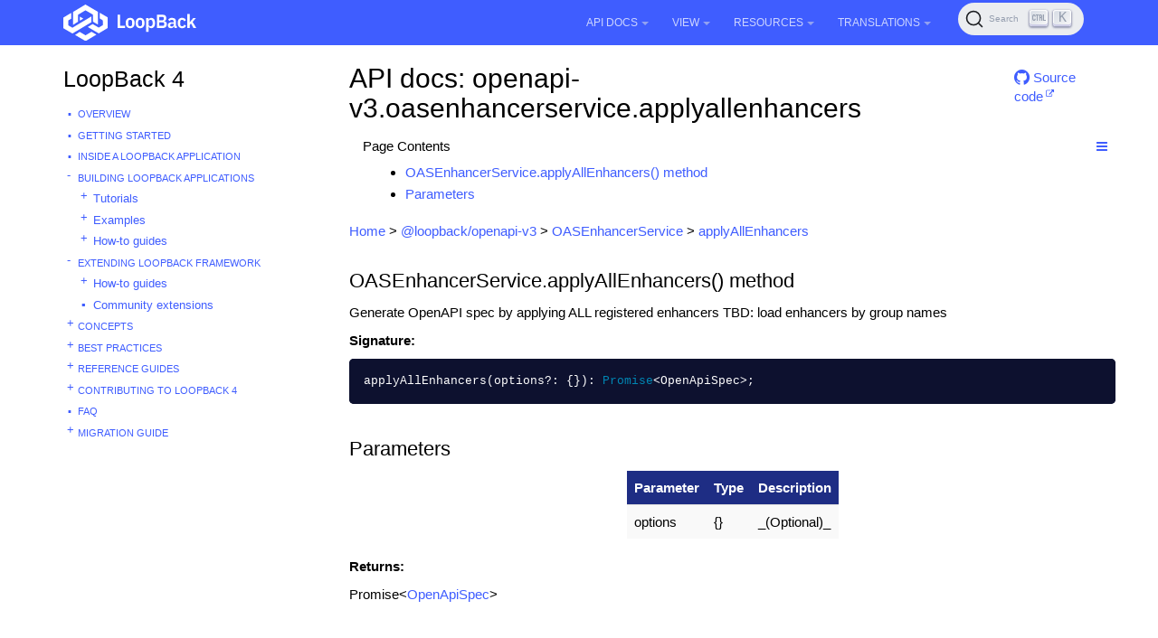

--- FILE ---
content_type: text/html; charset=utf-8
request_url: https://loopback.io/doc/en/lb4/apidocs.openapi-v3.oasenhancerservice.applyallenhancers.html
body_size: 9102
content:
<!DOCTYPE html>
<head>
    

  <meta charset="utf-8">
  <meta http-equiv="X-UA-Compatible" content="IE=edge">
  <meta name="viewport" content="width=device-width, initial-scale=1">
  <meta name="description" content="">
  <meta name="keywords" content=" LoopBack 4.0, LoopBack 4, Node.js, TypeScript, OpenAPI">
  <title>API docs: openapi-v3.oasenhancerservice.applyallenhancers | LoopBack Documentation</title>
  <link rel="stylesheet" href="https://loopback.io/css/syntax.css">

    <link rel="stylesheet" type="text/css" href="https://maxcdn.bootstrapcdn.com/font-awesome/4.5.0/css/font-awesome.min.css">
    <link rel="stylesheet" href="https://loopback.io/css/modern-business.css">
    <link rel="stylesheet" href="https://loopback.io/css/lavish-bootstrap.css">
    <link rel="stylesheet" href="https://loopback.io/css/customstyles.css">
    <link rel="stylesheet" href="https://loopback.io/css/theme-v4.css">

    <!-- Global site tag (gtag.js) - Google Analytics -->
<script async src="https://www.googletagmanager.com/gtag/js?id=UA-150726441-2"></script>
<script>
  window.dataLayer = window.dataLayer || [];
  function gtag(){dataLayer.push(arguments);}
  gtag('js', new Date());

  gtag('config', 'UA-150726441-2');
</script>


    <!-- github star button -->
    <script async defer src="https://buttons.github.io/buttons.js"></script>

    <script src="https://cdnjs.cloudflare.com/ajax/libs/jquery/3.7.1/jquery.min.js"></script>
    <script src="https://cdnjs.cloudflare.com/ajax/libs/jquery-cookie/1.4.1/jquery.cookie.min.js"></script>


    <script src="https://maxcdn.bootstrapcdn.com/bootstrap/3.3.4/js/bootstrap.min.js"></script>
    <script src="https://cdnjs.cloudflare.com/ajax/libs/anchor-js/5.0.0/anchor.min.js"></script>
    <script src="https://loopback.io/js/toc.js"></script>
    <script src="https://loopback.io/js/customscripts.js"></script>

    <link rel="shortcut icon" href="https://loopback.io/images/favicon.ico">

<!-- HTML5 Shim and Respond.js IE8 support of HTML5 elements and media queries -->
<!-- WARNING: Respond.js doesn't work if you view the page via file:// -->
<!--[if lt IE 9]>
<script src="https://oss.maxcdn.com/libs/html5shiv/3.7.0/html5shiv.js"></script>
<script src="https://oss.maxcdn.com/libs/respond.js/1.4.2/respond.min.js"></script>
<![endif]-->


    <script>
        $(function () {
            $('[data-toggle="tooltip"]').tooltip()
        })
    </script>
    
    <link rel="stylesheet" href="https://cdn.jsdelivr.net/npm/@docsearch/css@3"/>

    
    <script src="https://cdn.jsdelivr.net/npm/@docsearch/js@3"></script>
</head>
<body>

<!-- Navigation -->
<nav class="navbar navbar-inverse navbar-fixed-top">
    <div class="container topnavlinks">
        <div class="navbar-header">
            <button type="button" class="navbar-toggle" data-toggle="collapse" data-target="#bs-example-navbar-collapse-1">
                <span class="sr-only">Toggle navigation</span>
                <span class="icon-bar"></span>
                <span class="icon-bar"></span>
                <span class="icon-bar"></span>
            </button>
            <a class="fa fa-lg navbar-brand no_icon" href="https://loopback.io/doc/index.html">
              <img class="no_icon" style="width:147px;" src="https://loopback.io/images/branding/logo/white/loopback.svg">&nbsp;<span class="projectTitle"></span></a>
        </div>
        <div class="collapse navbar-collapse" id="bs-example-navbar-collapse-1">
            <ul class="nav navbar-nav navbar-right">
                <!-- entries without drop-downs appear here -->
                
                <!-- entries with drop-downs appear here -->
                <!-- conditional logic to control which topnav appears for the audience defined in the configuration file.-->
                
                
                <li class="dropdown">
                    <a href="#" class="dropdown-toggle" data-toggle="dropdown">API Docs<b class="caret"></b></a>
                    <ul class="dropdown-menu">
                        
                        <!-- page.url is /doc/en/lb4/apidocs.openapi-v3.oasenhancerservice.applyallenhancers.html .... folderitem.url is  -->
                          
                            <li><a href="https://loopback.io/doc/en/lb4/apidocs.index.html" target="_blank">LoopBack 4</a></li>
                          
                        
                        <!-- page.url is /doc/en/lb4/apidocs.openapi-v3.oasenhancerservice.applyallenhancers.html .... folderitem.url is  -->
                          
                            <li><a href="http://apidocs.loopback.io" target="_blank">LoopBack 3.x</a></li>
                          
                        
                    </ul>
                </li>
                
                <li class="dropdown">
                    <a href="#" class="dropdown-toggle" data-toggle="dropdown">View<b class="caret"></b></a>
                    <ul class="dropdown-menu">
                        
                        <!-- page.url is /doc/en/lb4/apidocs.openapi-v3.oasenhancerservice.applyallenhancers.html .... folderitem.url is / -->
                          
                            <li><a href="/">LoopBack Overview</a></li>
                          
                        
                        <!-- page.url is /doc/en/lb4/apidocs.openapi-v3.oasenhancerservice.applyallenhancers.html .... folderitem.url is /doc/en/lb4/ -->
                          
                            <li class="dropdownActive"><a href="/doc/en/lb4/">LoopBack 4</a></li>
                          
                        
                        <!-- page.url is /doc/en/lb4/apidocs.openapi-v3.oasenhancerservice.applyallenhancers.html .... folderitem.url is /doc/en/lb3/ -->
                          
                            <li><a href="/doc/en/lb3/">LoopBack 3.x</a></li>
                          
                        
                        <!-- page.url is /doc/en/lb4/apidocs.openapi-v3.oasenhancerservice.applyallenhancers.html .... folderitem.url is /doc/en/lb2/ -->
                          
                            <li><a href="/doc/en/lb2/">LoopBack 2.x</a></li>
                          
                        
                        <!-- page.url is /doc/en/lb4/apidocs.openapi-v3.oasenhancerservice.applyallenhancers.html .... folderitem.url is /doc/en/community/ -->
                          
                            <li><a href="/doc/en/community/">Community projects</a></li>
                          
                        
                        <!-- page.url is /doc/en/lb4/apidocs.openapi-v3.oasenhancerservice.applyallenhancers.html .... folderitem.url is /doc/en/contrib/ -->
                          
                            <li><a href="/doc/en/contrib/">Contributing to LoopBack</a></li>
                          
                        
                        <!-- page.url is /doc/en/lb4/apidocs.openapi-v3.oasenhancerservice.applyallenhancers.html .... folderitem.url is /doc/en/sec/ -->
                          
                            <li><a href="/doc/en/sec/">Security advisories</a></li>
                          
                        
                    </ul>
                </li>
                
                <li class="dropdown">
                    <a href="#" class="dropdown-toggle" data-toggle="dropdown">Resources<b class="caret"></b></a>
                    <ul class="dropdown-menu">
                        
                        <!-- page.url is /doc/en/lb4/apidocs.openapi-v3.oasenhancerservice.applyallenhancers.html .... folderitem.url is  -->
                          
                            <li><a href="https://github.com/strongloop/loopback.io" target="_blank">Docs Github Repo</a></li>
                          
                        
                        <!-- page.url is /doc/en/lb4/apidocs.openapi-v3.oasenhancerservice.applyallenhancers.html .... folderitem.url is  -->
                          
                            <li><a href="https://groups.google.com/forum/#!forum/loopbackjs-announcements" target="_blank">Announcements Mailing List</a></li>
                          
                        
                        <!-- page.url is /doc/en/lb4/apidocs.openapi-v3.oasenhancerservice.applyallenhancers.html .... folderitem.url is  -->
                          
                            <li><a href="https://groups.google.com/forum/#!forum/loopbackjs" target="_blank">Developer Forum</a></li>
                          
                        
                        <!-- page.url is /doc/en/lb4/apidocs.openapi-v3.oasenhancerservice.applyallenhancers.html .... folderitem.url is  -->
                          
                            <li><a href="https://join.slack.com/t/loopbackio/shared_invite/zt-2s5ttd53m-yaYSDEpU5LSv9APk0KKVng" target="_blank">LoopBack on Slack</a></li>
                          
                        
                        <!-- page.url is /doc/en/lb4/apidocs.openapi-v3.oasenhancerservice.applyallenhancers.html .... folderitem.url is  -->
                          
                            <li><a href="https://stackoverflow.com/questions/tagged/strongloop+or+loopback4+or+loopbackjs" target="_blank">LoopBack on Stack Overflow</a></li>
                          
                        
                        <!-- page.url is /doc/en/lb4/apidocs.openapi-v3.oasenhancerservice.applyallenhancers.html .... folderitem.url is  -->
                          
                            <li><a href="https://strongloop.com/strongblog/tag_LoopBack.html" target="_blank">StrongLoop Blog - LoopBack</a></li>
                          
                        
                    </ul>
                </li>
                
                <li class="dropdown">
                    <a href="#" class="dropdown-toggle" data-toggle="dropdown">Translations<b class="caret"></b></a>
                    <ul class="dropdown-menu">
                        
                        <!-- page.url is /doc/en/lb4/apidocs.openapi-v3.oasenhancerservice.applyallenhancers.html .... folderitem.url is /doc/es/lb2/ -->
                          
                            <li><a href="/doc/es/lb2/">Español (v2)</a></li>
                          
                        
                        <!-- page.url is /doc/en/lb4/apidocs.openapi-v3.oasenhancerservice.applyallenhancers.html .... folderitem.url is /doc/es/lb4/ -->
                          
                            <li><a href="/doc/es/lb4/">Español (v4)</a></li>
                          
                        
                        <!-- page.url is /doc/en/lb4/apidocs.openapi-v3.oasenhancerservice.applyallenhancers.html .... folderitem.url is /doc/fr/lb2/ -->
                          
                            <li><a href="/doc/fr/lb2/">Français (v2)</a></li>
                          
                        
                        <!-- page.url is /doc/en/lb4/apidocs.openapi-v3.oasenhancerservice.applyallenhancers.html .... folderitem.url is /doc/fr/lb4/ -->
                          
                            <li><a href="/doc/fr/lb4/">Français (v4)</a></li>
                          
                        
                        <!-- page.url is /doc/en/lb4/apidocs.openapi-v3.oasenhancerservice.applyallenhancers.html .... folderitem.url is /doc/ko/lb2/ -->
                          
                            <li><a href="/doc/ko/lb2/">한국어 (v2)</a></li>
                          
                        
                        <!-- page.url is /doc/en/lb4/apidocs.openapi-v3.oasenhancerservice.applyallenhancers.html .... folderitem.url is /doc/ko/lb3/ -->
                          
                            <li><a href="/doc/ko/lb3/">한국어 (v3)</a></li>
                          
                        
                        <!-- page.url is /doc/en/lb4/apidocs.openapi-v3.oasenhancerservice.applyallenhancers.html .... folderitem.url is /doc/pt-br/lb2/ -->
                          
                            <li><a href="/doc/pt-br/lb2/">Português (v2)</a></li>
                          
                        
                        <!-- page.url is /doc/en/lb4/apidocs.openapi-v3.oasenhancerservice.applyallenhancers.html .... folderitem.url is /doc/pt-br/lb4/ -->
                          
                            <li><a href="/doc/pt-br/lb4/">Português (v4)</a></li>
                          
                        
                        <!-- page.url is /doc/en/lb4/apidocs.openapi-v3.oasenhancerservice.applyallenhancers.html .... folderitem.url is /doc/ja/lb2/ -->
                          
                            <li><a href="/doc/ja/lb2/">日本語 (v2)</a></li>
                          
                        
                        <!-- page.url is /doc/en/lb4/apidocs.openapi-v3.oasenhancerservice.applyallenhancers.html .... folderitem.url is /doc/ja/lb3/ -->
                          
                            <li><a href="/doc/ja/lb3/">日本語 (v3)</a></li>
                          
                        
                        <!-- page.url is /doc/en/lb4/apidocs.openapi-v3.oasenhancerservice.applyallenhancers.html .... folderitem.url is /doc/ja/lb4/ -->
                          
                            <li><a href="/doc/ja/lb4/">日本語 (v4)</a></li>
                          
                        
                        <!-- page.url is /doc/en/lb4/apidocs.openapi-v3.oasenhancerservice.applyallenhancers.html .... folderitem.url is /doc/ru/lb2/ -->
                          
                            <li><a href="/doc/ru/lb2/">Pусский (v2)</a></li>
                          
                        
                        <!-- page.url is /doc/en/lb4/apidocs.openapi-v3.oasenhancerservice.applyallenhancers.html .... folderitem.url is /doc/zh/lb2/ -->
                          
                            <li><a href="/doc/zh/lb2/">中文 (v2)</a></li>
                          
                        
                        <!-- page.url is /doc/en/lb4/apidocs.openapi-v3.oasenhancerservice.applyallenhancers.html .... folderitem.url is /doc/zh/lb4/ -->
                          
                            <li><a href="/doc/zh/lb4/">中文 (v4)</a></li>
                          
                        
                    </ul>
                </li>
                
                
                
                
                <li>
                  <span id="algolia-docsearch"></span>
                </li>
            </ul>
        </div>
      </div>
</nav>

<!-- Page Content -->
<div class="container">
    <!-- Content Row -->
    <div class="row">
        <!-- Sidebar Column -->
        <nav class="col-md-3 sidebar-col">
          











<!-- NOTE: sidebar = site.data.sidebars.mydoc_sidebar.entries -->
<div class="sidebarTitle"><a href="index.html">LoopBack 4</a></div>
<ul id="mysidebar" class="nav-list">
  

  
  
  <li class=" leaf-node  ">
    
    
      <a class="page-link" href="index.html">Overview</a>
    
      
  </li>
  


  
  
  <li class=" leaf-node  ">
    
    
      <a class="page-link" href="Getting-started.html">Getting started</a>
    
      
  </li>
  


  
  
  <li class=" leaf-node  ">
    
    
      <a class="page-link" href="Inside-LoopBack-Application.html">Inside a LoopBack Application</a>
    
      
  </li>
  


  
  
  <li class="  tree-parent-expand   ">
     <a class="show-hide" href="#"></span> 
    
      <a class="section-name" href="#">Building LoopBack Applications</a>
    
      
      <ul class="nav-list">
          

  
  
  <li class="  tree-parent   ">
     <a class="show-hide" href="#"></span> 
    
      <a class="page-link" href="Tutorials.html">Tutorials</a>
    
      
      <ul class="nav-list">
          

  
  
  <li class="  tree-parent   ">
     <a class="show-hide" href="#"></span> 
    
      <a class="page-link" href="todo-tutorial.html">Todo Tutorial</a>
    
      
      <ul class="nav-list">
          

  
  
  <li class=" leaf-node  ">
    
    
      <a class="page-link" href="todo-tutorial-scaffolding.html">Create your app scaffolding</a>
    
      
  </li>
  


  
  
  <li class=" leaf-node  ">
    
    
      <a class="page-link" href="todo-tutorial-model.html">Add the Todo model</a>
    
      
  </li>
  


  
  
  <li class=" leaf-node  ">
    
    
      <a class="page-link" href="todo-tutorial-datasource.html">Add a Datasource</a>
    
      
  </li>
  


  
  
  <li class=" leaf-node  ">
    
    
      <a class="page-link" href="todo-tutorial-repository.html">Add a Repository</a>
    
      
  </li>
  


  
  
  <li class=" leaf-node  ">
    
    
      <a class="page-link" href="todo-tutorial-controller.html">Add a Controller</a>
    
      
  </li>
  


  
  
  <li class=" leaf-node  ">
    
    
      <a class="page-link" href="todo-tutorial-putting-it-together.html">Putting it all together</a>
    
      
  </li>
  


  
  
  <li class=" leaf-node  ">
    
    
      <a class="page-link" href="todo-tutorial-geocoding-service.html">Bonus: Integrate with a geo-coding service</a>
    
      
  </li>
  



      </ul>
      
  </li>
  


  
  
  <li class="  tree-parent   ">
     <a class="show-hide" href="#"></span> 
    
      <a class="page-link" href="todo-list-tutorial.html">TodoList Tutorial</a>
    
      
      <ul class="nav-list">
          

  
  
  <li class=" leaf-node  ">
    
    
      <a class="page-link" href="todo-list-tutorial-model.html">Add TodoList Model</a>
    
      
  </li>
  


  
  
  <li class=" leaf-node  ">
    
    
      <a class="page-link" href="todo-list-tutorial-repository.html">Add TodoList Repository</a>
    
      
  </li>
  


  
  
  <li class="  tree-parent   ">
     <a class="show-hide" href="#"></span> 
    
      <a class="page-link" href="todo-list-tutorial-relations.html">Add Model Relations</a>
    
      
      <ul class="nav-list">
          

  
  
  <li class=" leaf-node  ">
    
    
      <a class="page-link" href="todo-list-tutorial-has-one-relation.html">Add a HasOne Relation</a>
    
      
  </li>
  



      </ul>
      
  </li>
  


  
  
  <li class=" leaf-node  ">
    
    
      <a class="page-link" href="todo-list-tutorial-controller.html">Add TodoList Controller</a>
    
      
  </li>
  


  
  
  <li class=" leaf-node  ">
    
    
      <a class="page-link" href="todo-list-tutorial-sqldb.html">Running on relational databases</a>
    
      
  </li>
  



      </ul>
      
  </li>
  


  
  
  <li class=" leaf-node  ">
    
    
      <a class="page-link" href="Connecting-to-back-end.html">Connecting to Back-end Service Tutorials</a>
    
      
  </li>
  


  
  
  <li class="  tree-parent   ">
     <a class="show-hide" href="#"></span> 
    
      <a class="page-link" href="soap-calculator-tutorial.html">SOAP Web Service Tutorial</a>
    
      
      <ul class="nav-list">
          

  
  
  <li class=" leaf-node  ">
    
    
      <a class="page-link" href="soap-calculator-tutorial-web-service-overview.html">SOAP Web Service Overview</a>
    
      
  </li>
  


  
  
  <li class=" leaf-node  ">
    
    
      <a class="page-link" href="soap-calculator-tutorial-scaffolding.html">App scaffolding</a>
    
      
  </li>
  


  
  
  <li class=" leaf-node  ">
    
    
      <a class="page-link" href="soap-calculator-tutorial-add-datasource.html">Add a Datasource</a>
    
      
  </li>
  


  
  
  <li class=" leaf-node  ">
    
    
      <a class="page-link" href="soap-calculator-tutorial-add-service.html">Add a Service</a>
    
      
  </li>
  


  
  
  <li class=" leaf-node  ">
    
    
      <a class="page-link" href="soap-calculator-tutorial-add-controller.html">Add a Controller</a>
    
      
  </li>
  


  
  
  <li class=" leaf-node  ">
    
    
      <a class="page-link" href="soap-calculator-tutorial-run-and-test.html">Run and Test it</a>
    
      
  </li>
  



      </ul>
      
  </li>
  


  
  
  <li class=" leaf-node  ">
    
    
      <a class="page-link" href="express-with-lb4-rest-tutorial.html">Creating an Express Application with LoopBack REST API</a>
    
      
  </li>
  


  
  
  <li class=" leaf-node  ">
    
    
      <a class="page-link" href="Authentication-tutorial.html">How to secure your LoopBack 4 application with JWT authentication</a>
    
      
  </li>
  


  
  
  <li class="  tree-parent   ">
     <a class="show-hide" href="#"></span> 
    
      <a class="page-link" href="core-tutorial.html">Build large scale Node.js projects with LoopBack 4</a>
    
      
      <ul class="nav-list">
          

  
  
  <li class=" leaf-node  ">
    
    
      <a class="page-link" href="core-tutorial-part1.html">Introduction of the application scenario</a>
    
      
  </li>
  


  
  
  <li class=" leaf-node  ">
    
    
      <a class="page-link" href="core-tutorial-part2.html">Architectural challenges</a>
    
      
  </li>
  


  
  
  <li class=" leaf-node  ">
    
    
      <a class="page-link" href="core-tutorial-part3.html">Context in action</a>
    
      
  </li>
  


  
  
  <li class=" leaf-node  ">
    
    
      <a class="page-link" href="core-tutorial-part4.html">Dependency injection</a>
    
      
  </li>
  


  
  
  <li class=" leaf-node  ">
    
    
      <a class="page-link" href="core-tutorial-part5.html">Extension point and extensions</a>
    
      
  </li>
  


  
  
  <li class=" leaf-node  ">
    
    
      <a class="page-link" href="core-tutorial-part6.html">Interception</a>
    
      
  </li>
  


  
  
  <li class=" leaf-node  ">
    
    
      <a class="page-link" href="core-tutorial-part7.html">Observation of life cycle events</a>
    
      
  </li>
  


  
  
  <li class=" leaf-node  ">
    
    
      <a class="page-link" href="core-tutorial-part8.html">Configuration</a>
    
      
  </li>
  


  
  
  <li class=" leaf-node  ">
    
    
      <a class="page-link" href="core-tutorial-part9.html">Discover and load artifacts by convention</a>
    
      
  </li>
  


  
  
  <li class=" leaf-node  ">
    
    
      <a class="page-link" href="core-tutorial-part10.html">Advanced Recipes</a>
    
      
  </li>
  


  
  
  <li class=" leaf-node  ">
    
    
      <a class="page-link" href="core-tutorial-part11.html">Summary</a>
    
      
  </li>
  



      </ul>
      
  </li>
  



      </ul>
      
  </li>
  


  
  
  <li class="  tree-parent   ">
     <a class="show-hide" href="#"></span> 
    
      <a class="page-link" href="Examples.html">Examples</a>
    
      
      <ul class="nav-list">
          

  
  
  <li class=" leaf-node  ">
    
    
      <a class="page-link" href="Community-examples.html">Community examples</a>
    
      
  </li>
  



      </ul>
      
  </li>
  


  
  
  <li class="  tree-parent   ">
     <a class="show-hide" href="#"></span> 
    
      <a class="section-name" href="#">How-to guides</a>
    
      
      <ul class="nav-list">
          

  
  
  <li class="  tree-parent   ">
     <a class="show-hide" href="#"></span> 
    
      <a class="section-name" href="#">Building REST APIs</a>
    
      
      <ul class="nav-list">
          

  
  
  <li class=" leaf-node  ">
    
    
      <a class="page-link" href="Creating-crud-rest-apis.html">Creating CRUD REST APIs from a model</a>
    
      
  </li>
  


  
  
  <li class=" leaf-node  ">
    
    
      <a class="page-link" href="Customizing-how-openapi-spec-is-served.html">Customizing how OpenAPI spec is served</a>
    
      
  </li>
  


  
  
  <li class=" leaf-node  ">
    
    
      <a class="page-link" href="Customizing-routes.html">Customizing routes</a>
    
      
  </li>
  


  
  
  <li class=" leaf-node  ">
    
    
      <a class="page-link" href="Dynamic-models-repositories-controllers.html">Dynamically adding models, repositories, and controllers</a>
    
      
  </li>
  


  
  
  <li class=" leaf-node  ">
    
    
      <a class="page-link" href="Self-hosted-rest-api-explorer.html">Self-hosted REST API Explorer</a>
    
      
  </li>
  


  
  
  <li class=" leaf-node  ">
    
    
      <a class="page-link" href="Serving-static-files.html">Serving Static Files</a>
    
      
  </li>
  


  
  
  <li class=" leaf-node  ">
    
    
      <a class="page-link" href="Accessing-http-request-response.html">Accessing HTTP Request and Response Objects</a>
    
      
  </li>
  


  
  
  <li class=" leaf-node  ">
    
    
      <a class="page-link" href="File-upload-download.html">Uploading and Downloading Files</a>
    
      
  </li>
  


  
  
  <li class=" leaf-node  ">
    
    
      <a class="page-link" href="Express-middleware.html">Using Express Middleware</a>
    
      
  </li>
  


  
  
  <li class=" leaf-node  ">
    
    
      <a class="page-link" href="Using-strong-error-handler.html">Using strong-error-handler</a>
    
      
  </li>
  


  
  
  <li class=" leaf-node  ">
    
    
      <a class="page-link" href="Boot-and-Mount-a-LoopBack-3-application.html">Boot and Mount a LoopBack 3 Application</a>
    
      
  </li>
  


  
  
  <li class=" leaf-node  ">
    
    
      <a class="page-link" href="Integrating-with-api-connect.html">Integrating with API Connect</a>
    
      
  </li>
  


  
  
  <li class=" leaf-node  ">
    
    
      <a class="page-link" href="Accepting-messagepack-over-http.html">Accepting MessagePack over HTTP</a>
    
      
  </li>
  



      </ul>
      
  </li>
  


  
  
  <li class="  tree-parent   ">
     <a class="show-hide" href="#"></span> 
    
      <a class="section-name" href="#">Creating Other Forms of APIs</a>
    
      
      <ul class="nav-list">
          

  
  
  <li class=" leaf-node  ">
    
    
      <a class="page-link" href="GraphQL.html">Creating GraphQL APIs</a>
    
      
  </li>
  


  
  
  <li class=" leaf-node  ">
    
    
      <a class="page-link" href="Using-openapi-to-graphql.html">Using OpenAPI-to-GraphQL</a>
    
      
  </li>
  



      </ul>
      
  </li>
  


  
  
  <li class="  tree-parent   ">
     <a class="show-hide" href="#"></span> 
    
      <a class="page-link" href="Creating-artifacts-runtime.html">Creating Artifacts at Runtime</a>
    
      
      <ul class="nav-list">
          

  
  
  <li class=" leaf-node  ">
    
    
      <a class="page-link" href="Creating-model-runtime.html">Creating Model at Runtime</a>
    
      
  </li>
  


  
  
  <li class=" leaf-node  ">
    
    
      <a class="page-link" href="Creating-datasource-runtime.html">Creating DataSource at Runtime</a>
    
      
  </li>
  


  
  
  <li class=" leaf-node  ">
    
    
      <a class="page-link" href="Creating-repository-runtime.html">Creating Repositories at Runtime</a>
    
      
  </li>
  



      </ul>
      
  </li>
  


  
  
  <li class="  tree-parent   ">
     <a class="show-hide" href="#"></span> 
    
      <a class="section-name" href="#">Building frontend applications</a>
    
      
      <ul class="nav-list">
          

  
  
  <li class=" leaf-node  ">
    
    
      <a class="page-link" href="Building-frontend-angular-application.html">Building an Angular Application from OpenAPI Specification</a>
    
      
  </li>
  



      </ul>
      
  </li>
  


  
  
  <li class=" leaf-node  ">
    
    
      <a class="page-link" href="Customizing-server-configuration.html">Customizing Server configuration</a>
    
      
  </li>
  


  
  
  <li class=" leaf-node  ">
    
    
      <a class="page-link" href="Migrate-from-legacy-sequence.html">Migrate from Legacy Sequence</a>
    
      
  </li>
  


  
  
  <li class=" leaf-node  ">
    
    
      <a class="page-link" href="Running-cron-jobs.html">Running cron jobs</a>
    
      
  </li>
  


  
  
  <li class="  tree-parent   ">
     <a class="show-hide" href="#"></span> 
    
      <a class="section-name" href="#">Accessing Databases</a>
    
      
      <ul class="nav-list">
          

  
  
  <li class=" leaf-node  ">
    
    
      <a class="page-link" href="Configuring-datasource.html">Configuring DataSource</a>
    
      
  </li>
  


  
  
  <li class="  tree-parent   ">
     <a class="show-hide" href="#"></span> 
    
      <a class="page-link" href="Working-with-data.html">Working with data</a>
    
      
      <ul class="nav-list">
          

  
  
  <li class="  tree-parent   ">
     <a class="show-hide" href="#"></span> 
    
      <a class="page-link" href="Querying-data.html">Querying data</a>
    
      
      <ul class="nav-list">
          

  
  
  <li class=" leaf-node  ">
    
    
      <a class="page-link" href="Fields-filter.html">Fields filter</a>
    
      
  </li>
  


  
  
  <li class=" leaf-node  ">
    
    
      <a class="page-link" href="Include-filter.html">Include filter</a>
    
      
  </li>
  


  
  
  <li class=" leaf-node  ">
    
    
      <a class="page-link" href="Limit-filter.html">Limit filter</a>
    
      
  </li>
  


  
  
  <li class=" leaf-node  ">
    
    
      <a class="page-link" href="Order-filter.html">Order filter</a>
    
      
  </li>
  


  
  
  <li class=" leaf-node  ">
    
    
      <a class="page-link" href="Skip-filter.html">Skip filter</a>
    
      
  </li>
  


  
  
  <li class=" leaf-node  ">
    
    
      <a class="page-link" href="Where-filter.html">Where filter</a>
    
      
  </li>
  



      </ul>
      
  </li>
  



      </ul>
      
  </li>
  


  
  
  <li class=" leaf-node  ">
    
    
      <a class="page-link" href="Using-database-transactions.html">Using Database Transactions</a>
    
      
  </li>
  


  
  
  <li class=" leaf-node  ">
    
    
      <a class="page-link" href="Database-migrations.html">Database Migrations</a>
    
      
  </li>
  


  
  
  <li class=" leaf-node  ">
    
    
      <a class="page-link" href="Executing-database-commands.html">Executing database commands</a>
    
      
  </li>
  


  
  
  <li class="  tree-parent   ">
     <a class="show-hide" href="#"></span> 
    
      <a class="section-name" href="#">Using Sequelize</a>
    
      
      <ul class="nav-list">
          

  
  
  <li class=" leaf-node  ">
    
    
      <a class="page-link" href="Using-sequelize-with-loopback.html">How to use Sequelize with LoopBack</a>
    
      
  </li>
  



      </ul>
      
  </li>
  


  
  
  <li class="  tree-parent   ">
     <a class="show-hide" href="#"></span> 
    
      <a class="section-name" href="#">Using TypeORM</a>
    
      
      <ul class="nav-list">
          

  
  
  <li class=" leaf-node  ">
    
    
      <a class="page-link" href="Using-typeorm-with-loopback.html">How to use TypeORM with LoopBack</a>
    
      
  </li>
  



      </ul>
      
  </li>
  



      </ul>
      
  </li>
  


  
  
  <li class="  tree-parent   ">
     <a class="show-hide" href="#"></span> 
    
      <a class="page-link" href="Accessing-services.html">Accessing Services</a>
    
      
      <ul class="nav-list">
          

  
  
  <li class=" leaf-node  ">
    
    
      <a class="page-link" href="Calling-soap-web-services.html">Calling SOAP Web services</a>
    
      
  </li>
  


  
  
  <li class=" leaf-node  ">
    
    
      <a class="page-link" href="Calling-rest-apis.html">Calling REST APIs</a>
    
      
  </li>
  



      </ul>
      
  </li>
  


  
  
  <li class=" leaf-node  ">
    
    
      <a class="page-link" href="Parsing-requests-guide.html">Parsing requests</a>
    
      
  </li>
  


  
  
  <li class="  tree-parent   ">
     <a class="show-hide" href="#"></span> 
    
      <a class="page-link" href="Validation.html">Validating Data</a>
    
      
      <ul class="nav-list">
          

  
  
  <li class=" leaf-node  ">
    
    
      <a class="page-link" href="Validation-REST-layer.html">Validation in REST Layer</a>
    
      
  </li>
  


  
  
  <li class=" leaf-node  ">
    
    
      <a class="page-link" href="Validation-controller-repo-service-layer.html">Validation in the Controller, Repository and Service Layer</a>
    
      
  </li>
  


  
  
  <li class=" leaf-node  ">
    
    
      <a class="page-link" href="Validation-ORM-layer.html">Validation in ORM Layer</a>
    
      
  </li>
  



      </ul>
      
  </li>
  


  
  
  <li class="  tree-parent   ">
     <a class="show-hide" href="#"></span> 
    
      <a class="page-link" href="Configuring-applications.html">Configuring Applications</a>
    
      
      <ul class="nav-list">
          

  
  
  <li class=" leaf-node  ">
    
    
      <a class="page-link" href="Application-setup-tips.html">Tips for Application Setup</a>
    
      
  </li>
  



      </ul>
      
  </li>
  


  
  
  <li class="  tree-parent   ">
     <a class="show-hide" href="#"></span> 
    
      <a class="section-name" href="#">Securing Applications</a>
    
      
      <ul class="nav-list">
          

  
  
  <li class="  tree-parent   ">
     <a class="show-hide" href="#"></span> 
    
      <a class="page-link" href="Authentication-overview.html">Authentication</a>
    
      
      <ul class="nav-list">
          

  
  
  <li class=" leaf-node  ">
    
    
      <a class="page-link" href="Authentication-tutorial.html">Apply JWT Authentication in Todo Example</a>
    
      
  </li>
  


  
  
  <li class="  tree-parent   ">
     <a class="show-hide" href="#"></span> 
    
      <a class="page-link" href="Loopback-component-authentication.html">Authentication Component</a>
    
      
      <ul class="nav-list">
          

  
  
  <li class=" leaf-node  ">
    
    
      <a class="page-link" href="Authentication-component-decorator.html">Authentication Decorator</a>
    
      
  </li>
  


  
  
  <li class=" leaf-node  ">
    
    
      <a class="page-link" href="Authentication-component-action.html">Authentication Action</a>
    
      
  </li>
  


  
  
  <li class=" leaf-node  ">
    
    
      <a class="page-link" href="Authentication-component-strategy.html">Authentication Strategy</a>
    
      
  </li>
  


  
  
  <li class=" leaf-node  ">
    
    
      <a class="page-link" href="Authentication-component-options.html">Managing Custom Authentication Strategy Options</a>
    
      
  </li>
  



      </ul>
      
  </li>
  


  
  
  <li class=" leaf-node  ">
    
    
      <a class="page-link" href="JWT-authentication-extension.html">JWT Authentication Extension</a>
    
      
  </li>
  


  
  
  <li class=" leaf-node  ">
    
    
      <a class="page-link" href="Implement-your-own-strategy.html">Implement your own authentication strategy</a>
    
      
  </li>
  


  
  
  <li class=" leaf-node  ">
    
    
      <a class="page-link" href="Authentication-passport.html">Passport Adapter for Authentication</a>
    
      
  </li>
  



      </ul>
      
  </li>
  


  
  
  <li class="  tree-parent   ">
     <a class="show-hide" href="#"></span> 
    
      <a class="page-link" href="Authorization-overview.html">Authorization</a>
    
      
      <ul class="nav-list">
          

  
  
  <li class=" leaf-node  ">
    
    
      <a class="page-link" href="RBAC-with-authorization.html">RBAC with Authorization System</a>
    
      
  </li>
  


  
  
  <li class="  tree-parent   ">
     <a class="show-hide" href="#"></span> 
    
      <a class="page-link" href="Loopback-component-authorization.html">Authorization Component</a>
    
      
      <ul class="nav-list">
          

  
  
  <li class=" leaf-node  ">
    
    
      <a class="page-link" href="Authorization-component-interceptor.html">Interceptor</a>
    
      
  </li>
  


  
  
  <li class=" leaf-node  ">
    
    
      <a class="page-link" href="Authorization-component-decorator.html">Decorator</a>
    
      
  </li>
  


  
  
  <li class=" leaf-node  ">
    
    
      <a class="page-link" href="Authorization-component-authorizer.html">Authorizer</a>
    
      
  </li>
  


  
  
  <li class=" leaf-node  ">
    
    
      <a class="page-link" href="Authorization-component-decision-matrix.html">Decision Matrix</a>
    
      
  </li>
  


  
  
  <li class=" leaf-node  ">
    
    
      <a class="page-link" href="Authorization-component-enforcer.html">Enforcer</a>
    
      
  </li>
  



      </ul>
      
  </li>
  



      </ul>
      
  </li>
  



      </ul>
      
  </li>
  


  
  
  <li class="  tree-parent   ">
     <a class="show-hide" href="#"></span> 
    
      <a class="page-link" href="Deployment.html">Deploying Applications</a>
    
      
      <ul class="nav-list">
          

  
  
  <li class=" leaf-node  ">
    
    
      <a class="page-link" href="Enabling-https.html">Enabling HTTPS</a>
    
      
  </li>
  


  
  
  <li class=" leaf-node  ">
    
    
      <a class="page-link" href="Deploying-to-IBM-Cloud.html">Deploying to IBM Cloud</a>
    
      
  </li>
  


  
  
  <li class=" leaf-node  ">
    
    
      <a class="page-link" href="deploying_to_ibm_cloud_kubernetes.html">Deploying to Kubernetes on IBM Cloud</a>
    
      
  </li>
  


  
  
  <li class=" leaf-node  ">
    
    
      <a class="page-link" href="deploying-with-pm2-and-nginx.html">Deploying with pm2 and nginx</a>
    
      
  </li>
  


  
  
  <li class=" leaf-node  ">
    
    
      <a class="page-link" href="Appsody-LoopBack.html">Developing and Deploying LoopBack Applications with Appsody</a>
    
      
  </li>
  


  
  
  <li class=" leaf-node  ">
    
    
      <a class="page-link" href="Running-cron-jobs.html">Running cron jobs</a>
    
      
  </li>
  


  
  
  <li class=" leaf-node  ">
    
    
      <a class="page-link" href="Health.html">Health check</a>
    
      
  </li>
  


  
  
  <li class=" leaf-node  ">
    
    
      <a class="page-link" href="Metrics.html">Metrics for Prometheus</a>
    
      
  </li>
  


  
  
  <li class=" leaf-node  ">
    
    
      <a class="page-link" href="Pooling.html">Pooling</a>
    
      
  </li>
  



      </ul>
      
  </li>
  


  
  
  <li class="  tree-parent   ">
     <a class="show-hide" href="#"></span> 
    
      <a class="page-link" href="Troubleshooting.html">Troubleshooting</a>
    
      
      <ul class="nav-list">
          

  
  
  <li class=" leaf-node  ">
    
    
      <a class="page-link" href="Setting-debug-strings.html">Setting debug strings</a>
    
      
  </li>
  


  
  
  <li class=" leaf-node  ">
    
    
      <a class="page-link" href="Logging.html">Logging</a>
    
      
  </li>
  


  
  
  <li class=" leaf-node  ">
    
    
      <a class="page-link" href="Context-explorer.html">Context Explorer</a>
    
      
  </li>
  


  
  
  <li class=" leaf-node  ">
    
    
      <a class="page-link" href="Debugging-tests-with-mocha.html">Debugging tests with Mocha</a>
    
      
  </li>
  



      </ul>
      
  </li>
  



      </ul>
      
  </li>
  



      </ul>
      
  </li>
  


  
  
  <li class="  tree-parent-expand   ">
     <a class="show-hide" href="#"></span> 
    
      <a class="page-link" href="Extending-LoopBack-4.html">Extending LoopBack Framework</a>
    
      
      <ul class="nav-list">
          

  
  
  <li class="  tree-parent   ">
     <a class="show-hide" href="#"></span> 
    
      <a class="section-name" href="#">How-to guides</a>
    
      
      <ul class="nav-list">
          

  
  
  <li class=" leaf-node  ">
    
    
      <a class="page-link" href="Creating-components.html">Creating components</a>
    
      
  </li>
  


  
  
  <li class=" leaf-node  ">
    
    
      <a class="page-link" href="Creating-decorators.html">Creating decorators</a>
    
      
  </li>
  


  
  
  <li class=" leaf-node  ">
    
    
      <a class="page-link" href="creating-components-rest-api.html">Contributing REST API</a>
    
      
  </li>
  


  
  
  <li class=" leaf-node  ">
    
    
      <a class="page-link" href="creating-components-services.html">Creating services</a>
    
      
  </li>
  


  
  
  <li class=" leaf-node  ">
    
    
      <a class="page-link" href="Creating-servers.html">Creating servers</a>
    
      
  </li>
  


  
  
  <li class=" leaf-node  ">
    
    
      <a class="page-link" href="Extending-request-body-parsing.html">Extending request body parsing</a>
    
      
  </li>
  


  
  
  <li class=" leaf-node  ">
    
    
      <a class="page-link" href="Extension-life-cycle.html">Extension life cycle</a>
    
      
  </li>
  


  
  
  <li class=" leaf-node  ">
    
    
      <a class="page-link" href="Extending-OpenAPI-specification.html">Extending OpenAPI specification</a>
    
      
  </li>
  


  
  
  <li class=" leaf-node  ">
    
    
      <a class="page-link" href="Extending-Model-API-builder.html">Extending Model API builder</a>
    
      
  </li>
  


  
  
  <li class=" leaf-node  ">
    
    
      <a class="page-link" href="Testing-your-extension.html">Testing your extension</a>
    
      
  </li>
  



      </ul>
      
  </li>
  


  
  
  <li class=" leaf-node  ">
    
    
      <a class="page-link" href="Community-extensions.html">Community extensions</a>
    
      
  </li>
  



      </ul>
      
  </li>
  


  
  
  <li class="  tree-parent   ">
     <a class="show-hide" href="#"></span> 
    
      <a class="page-link" href="Concepts.html">Concepts</a>
    
      
      <ul class="nav-list">
          

  
  
  <li class=" leaf-node  ">
    
    
      <a class="page-link" href="Crafting-LoopBack-4.html">Crafting LoopBack 4</a>
    
      
  </li>
  


  
  
  <li class="  tree-parent   ">
     <a class="show-hide" href="#"></span> 
    
      <a class="section-name" href="#">Core</a>
    
      
      <ul class="nav-list">
          

  
  
  <li class=" leaf-node  ">
    
    
      <a class="page-link" href="Application.html">Application</a>
    
      
  </li>
  


  
  
  <li class=" leaf-node  ">
    
    
      <a class="page-link" href="Component.html">Component</a>
    
      
  </li>
  


  
  
  <li class=" leaf-node  ">
    
    
      <a class="page-link" href="Context.html">Context</a>
    
      
  </li>
  


  
  
  <li class=" leaf-node  ">
    
    
      <a class="page-link" href="Binding.html">Binding</a>
    
      
  </li>
  


  
  
  <li class=" leaf-node  ">
    
    
      <a class="page-link" href="Dependency-injection.html">Dependency Injection</a>
    
      
  </li>
  


  
  
  <li class=" leaf-node  ">
    
    
      <a class="page-link" href="Interceptor.html">Interceptor</a>
    
      
  </li>
  


  
  
  <li class=" leaf-node  ">
    
    
      <a class="page-link" href="Life-cycle.html">Life Cycle Event and Observer</a>
    
      
  </li>
  


  
  
  <li class=" leaf-node  ">
    
    
      <a class="page-link" href="Extension-point-and-extensions.html">Extension point and extensions</a>
    
      
  </li>
  


  
  
  <li class=" leaf-node  ">
    
    
      <a class="page-link" href="Service.html">Service</a>
    
      
  </li>
  


  
  
  <li class=" leaf-node  ">
    
    
      <a class="page-link" href="Booting-an-Application.html">Booter</a>
    
      
  </li>
  


  
  
  <li class="  tree-parent   ">
     <a class="show-hide" href="#"></span> 
    
      <a class="page-link" href="Decorators.html">Decorators</a>
    
      
      <ul class="nav-list">
          

  
  
  <li class=" leaf-node  ">
    
    
      <a class="page-link" href="Decorators_openapi.html">OpenAPI Decorators</a>
    
      
  </li>
  


  
  
  <li class=" leaf-node  ">
    
    
      <a class="page-link" href="Decorators_inject.html">Dependency Injection Decorator</a>
    
      
  </li>
  


  
  
  <li class=" leaf-node  ">
    
    
      <a class="page-link" href="Decorators_authenticate.html">Authentication Decorator</a>
    
      
  </li>
  


  
  
  <li class=" leaf-node  ">
    
    
      <a class="page-link" href="Decorators_authorize.html">Authorization Decorators</a>
    
      
  </li>
  


  
  
  <li class=" leaf-node  ">
    
    
      <a class="page-link" href="Decorators_service.html">Service Decorators</a>
    
      
  </li>
  


  
  
  <li class=" leaf-node  ">
    
    
      <a class="page-link" href="Decorators_repository.html">Repository Decorators</a>
    
      
  </li>
  



      </ul>
      
  </li>
  


  
  
  <li class=" leaf-node  ">
    
    
      <a class="page-link" href="Mixin.html">Mixin</a>
    
      
  </li>
  



      </ul>
      
  </li>
  


  
  
  <li class="  tree-parent   ">
     <a class="show-hide" href="#"></span> 
    
      <a class="section-name" href="#">REST APIs</a>
    
      
      <ul class="nav-list">
          

  
  
  <li class=" leaf-node  ">
    
    
      <a class="page-link" href="Server.html">Server</a>
    
      
  </li>
  


  
  
  <li class="  tree-parent   ">
     <a class="show-hide" href="#"></span> 
    
      <a class="page-link" href="Sequence.html">Sequence</a>
    
      
      <ul class="nav-list">
          

  
  
  <li class=" leaf-node  ">
    
    
      <a class="page-link" href="REST-middleware-sequence.html">Middleware based sequence</a>
    
      
  </li>
  


  
  
  <li class=" leaf-node  ">
    
    
      <a class="page-link" href="REST-action-sequence.html">Action based sequence</a>
    
      
  </li>
  


  
  
  <li class=" leaf-node  ">
    
    
      <a class="page-link" href="Advanced-sequence-topics.html">Advanced topics</a>
    
      
  </li>
  


  
  
  <li class=" leaf-node  ">
    
    
      <a class="page-link" href="Routing-requests.html">Routing requests</a>
    
      
  </li>
  


  
  
  <li class=" leaf-node  ">
    
    
      <a class="page-link" href="Parsing-requests.html">Parsing requests</a>
    
      
  </li>
  


  
  
  <li class=" leaf-node  ">
    
    
      <a class="page-link" href="Working-with-express-middleware.html">Working with Express Middleware</a>
    
      
  </li>
  



      </ul>
      
  </li>
  


  
  
  <li class=" leaf-node  ">
    
    
      <a class="page-link" href="Middleware.html">Middleware</a>
    
      
  </li>
  


  
  
  <li class=" leaf-node  ">
    
    
      <a class="page-link" href="Route.html">Route</a>
    
      
  </li>
  


  
  
  <li class=" leaf-node  ">
    
    
      <a class="page-link" href="Controller.html">Controller</a>
    
      
  </li>
  


  
  
  <li class=" leaf-node  ">
    
    
      <a class="page-link" href="Request-response-cycle.html">Request/response cycle</a>
    
      
  </li>
  



      </ul>
      
  </li>
  


  
  
  <li class="  tree-parent   ">
     <a class="show-hide" href="#"></span> 
    
      <a class="section-name" href="#">Data Access</a>
    
      
      <ul class="nav-list">
          

  
  
  <li class=" leaf-node  ">
    
    
      <a class="page-link" href="Model.html">Model</a>
    
      
  </li>
  


  
  
  <li class="  tree-parent   ">
     <a class="show-hide" href="#"></span> 
    
      <a class="page-link" href="Relations.html">Relations</a>
    
      
      <ul class="nav-list">
          

  
  
  <li class=" leaf-node  ">
    
    
      <a class="page-link" href="HasMany-relation.html">HasMany Relation</a>
    
      
  </li>
  


  
  
  <li class=" leaf-node  ">
    
    
      <a class="page-link" href="BelongsTo-relation.html">BelongsTo Relation</a>
    
      
  </li>
  


  
  
  <li class=" leaf-node  ">
    
    
      <a class="page-link" href="HasOne-relation.html">HasOne Relation</a>
    
      
  </li>
  


  
  
  <li class=" leaf-node  ">
    
    
      <a class="page-link" href="HasManyThrough-relation.html">HasManyThrough Relation</a>
    
      
  </li>
  


  
  
  <li class=" leaf-node  ">
    
    
      <a class="page-link" href="ReferencesMany-relation.html">ReferencesMany Relation</a>
    
      
  </li>
  


  
  
  <li class=" leaf-node  ">
    
    
      <a class="page-link" href="Polymorphic-relation.html">Polymorphic Relation</a>
    
      
  </li>
  



      </ul>
      
  </li>
  


  
  
  <li class=" leaf-node  ">
    
    
      <a class="page-link" href="Repository.html">Repository</a>
    
      
  </li>
  


  
  
  <li class=" leaf-node  ">
    
    
      <a class="page-link" href="DataSource.html">DataSource</a>
    
      
  </li>
  



      </ul>
      
  </li>
  



      </ul>
      
  </li>
  


  
  
  <li class="  tree-parent   ">
     <a class="show-hide" href="#"></span> 
    
      <a class="page-link" href="Best-practices.html">Best practices</a>
    
      
      <ul class="nav-list">
          

  
  
  <li class=" leaf-node  ">
    
    
      <a class="page-link" href="Defining-the-API-using-code-first-approach.html">Defining the API using code-first approach</a>
    
      
  </li>
  


  
  
  <li class=" leaf-node  ">
    
    
      <a class="page-link" href="Defining-your-testing-strategy.html">Defining your testing strategy</a>
    
      
  </li>
  


  
  
  <li class=" leaf-node  ">
    
    
      <a class="page-link" href="Testing-your-application.html">Testing your application</a>
    
      
  </li>
  



      </ul>
      
  </li>
  


  
  
  <li class="  tree-parent   ">
     <a class="show-hide" href="#"></span> 
    
      <a class="section-name" href="#">Reference guides</a>
    
      
      <ul class="nav-list">
          

  
  
  <li class=" leaf-node  ">
    
    
      <a class="page-link" href="Loopback-application-layout.html">LoopBack 4 Application Layout</a>
    
      
  </li>
  


  
  
  <li class=" leaf-node  ">
    
    
      <a class="page-link" href="apidocs.index.html">API docs</a>
    
      
  </li>
  


  
  
  <li class=" leaf-node  ">
    
    
      <a class="page-link" href="Reserved-binding-keys.html">Reserved binding keys</a>
    
      
  </li>
  


  
  
  <li class=" leaf-node  ">
    
    
      <a class="page-link" href="Error-codes.html">Error codes</a>
    
      
  </li>
  


  
  
  <li class=" leaf-node  ">
    
    
      <a class="page-link" href="LoopBack-types.html">LoopBack Types</a>
    
      
  </li>
  


  
  
  <li class="  tree-parent   ">
     <a class="show-hide" href="#"></span> 
    
      <a class="page-link" href="Command-line-interface.html">CLI References</a>
    
      
      <ul class="nav-list">
          

  
  
  <li class=" leaf-node  ">
    
    
      <a class="page-link" href="Application-generator.html">Application generator</a>
    
      
  </li>
  


  
  
  <li class=" leaf-node  ">
    
    
      <a class="page-link" href="Controller-generator.html">Controller generator</a>
    
      
  </li>
  


  
  
  <li class=" leaf-node  ">
    
    
      <a class="page-link" href="DataSource-generator.html">DataSource generator</a>
    
      
  </li>
  


  
  
  <li class=" leaf-node  ">
    
    
      <a class="page-link" href="Importing-LB3-models.html">Import models from LoopBack 3</a>
    
      
  </li>
  


  
  
  <li class=" leaf-node  ">
    
    
      <a class="page-link" href="Model-generator.html">Model generator</a>
    
      
  </li>
  


  
  
  <li class=" leaf-node  ">
    
    
      <a class="page-link" href="Discovering-models.html">Model discovery</a>
    
      
  </li>
  


  
  
  <li class=" leaf-node  ">
    
    
      <a class="page-link" href="Relation-generator.html">Relation generator</a>
    
      
  </li>
  


  
  
  <li class=" leaf-node  ">
    
    
      <a class="page-link" href="Repository-generator.html">Repository generator</a>
    
      
  </li>
  


  
  
  <li class=" leaf-node  ">
    
    
      <a class="page-link" href="Rest-Crud-generator.html">REST CRUD model endpoints generator</a>
    
      
  </li>
  


  
  
  <li class=" leaf-node  ">
    
    
      <a class="page-link" href="Service-generator.html">Service generator</a>
    
      
  </li>
  


  
  
  <li class=" leaf-node  ">
    
    
      <a class="page-link" href="OpenAPI-generator.html">OpenAPI generator</a>
    
      
  </li>
  


  
  
  <li class=" leaf-node  ">
    
    
      <a class="page-link" href="Life-cycle-observer-generator.html">Life cycle observer generator</a>
    
      
  </li>
  


  
  
  <li class=" leaf-node  ">
    
    
      <a class="page-link" href="Interceptor-generator.html">Interceptor generator</a>
    
      
  </li>
  


  
  
  <li class=" leaf-node  ">
    
    
      <a class="page-link" href="Extension-generator.html">Extension generator</a>
    
      
  </li>
  


  
  
  <li class=" leaf-node  ">
    
    
      <a class="page-link" href="Download-examples.html">Download examples</a>
    
      
  </li>
  


  
  
  <li class=" leaf-node  ">
    
    
      <a class="page-link" href="Update-generator.html">Update project dependencies</a>
    
      
  </li>
  


  
  
  <li class=" leaf-node  ">
    
    
      <a class="page-link" href="Copyright-generator.html">Generate copyright/license headers</a>
    
      
  </li>
  



      </ul>
      
  </li>
  


  
  
  <li class="  tree-parent   ">
     <a class="show-hide" href="#"></span> 
    
      <a class="page-link" href="Connectors-reference.html">Connectors reference</a>
    
      
      <ul class="nav-list">
          

  
  
  <li class=" leaf-node  ">
    
    
      <a class="page-link" href="Memory-connector.html">Memory connector</a>
    
      
  </li>
  


  
  
  <li class="  tree-parent   ">
     <a class="show-hide" href="#"></span> 
    
      <a class="page-link" href="Database-connectors.html">Database connectors</a>
    
      
      <ul class="nav-list">
          

  
  
  <li class=" leaf-node  ">
    
    
      <a class="page-link" href="Cassandra-connector.html">Cassandra connector</a>
    
      
  </li>
  


  
  
  <li class=" leaf-node  ">
    
    
      <a class="page-link" href="Cloudant-connector.html">Cloudant connector</a>
    
      
  </li>
  


  
  
  <li class=" leaf-node  ">
    
    
      <a class="page-link" href="Couchdb2-connector.html">CouchDB 2.x connector</a>
    
      
  </li>
  


  
  
  <li class=" leaf-node  ">
    
    
      <a class="page-link" href="DashDB.html">DashDB connector</a>
    
      
  </li>
  


  
  
  <li class=" leaf-node  ">
    
    
      <a class="page-link" href="DB2-connector.html">IBM Db2 (for Linux, Unix, Windows) connector</a>
    
      
  </li>
  


  
  
  <li class=" leaf-node  ">
    
    
      <a class="page-link" href="DB2-for-i-connector.html">IBM Db2 for i connector</a>
    
      
  </li>
  


  
  
  <li class=" leaf-node  ">
    
    
      <a class="page-link" href="DB2-for-z-OS-connector.html">IBM Db2 for z/OS connector</a>
    
      
  </li>
  


  
  
  <li class=" leaf-node  ">
    
    
      <a class="page-link" href="Informix.html">Informix connector</a>
    
      
  </li>
  


  
  
  <li class="  tree-parent   ">
     <a class="show-hide" href="#"></span> 
    
      <a class="page-link" href="MongoDB-connector.html">MongoDB connector</a>
    
      
      <ul class="nav-list">
          

  
  
  <li class=" leaf-node  ">
    
    
      <a class="page-link" href="Connecting-to-MongoDB.html">MongoDB Connector Tutorial</a>
    
      
  </li>
  


  
  
  <li class=" leaf-node  ">
    
    
      <a class="page-link" href="Using-MongoLab.html">Using MongoLab</a>
    
      
  </li>
  



      </ul>
      
  </li>
  


  
  
  <li class="  tree-parent   ">
     <a class="show-hide" href="#"></span> 
    
      <a class="page-link" href="MySQL-connector.html">MySQL connector</a>
    
      
      <ul class="nav-list">
          

  
  
  <li class=" leaf-node  ">
    
    
      <a class="page-link" href="Connecting-to-MySQL.html">MySQL Connector Tutorial</a>
    
      
  </li>
  



      </ul>
      
  </li>
  


  
  
  <li class="  tree-parent   ">
     <a class="show-hide" href="#"></span> 
    
      <a class="page-link" href="Oracle-connector.html">Oracle connector</a>
    
      
      <ul class="nav-list">
          

  
  
  <li class=" leaf-node  ">
    
    
      <a class="page-link" href="Installing-the-Oracle-connector.html">Installing the Oracle connector</a>
    
      
  </li>
  


  
  
  <li class=" leaf-node  ">
    
    
      <a class="page-link" href="Connecting-to-Oracle.html">Oracle connector tutorial</a>
    
      
  </li>
  



      </ul>
      
  </li>
  


  
  
  <li class="  tree-parent   ">
     <a class="show-hide" href="#"></span> 
    
      <a class="page-link" href="PostgreSQL-connector.html">PostgreSQL connector</a>
    
      
      <ul class="nav-list">
          

  
  
  <li class=" leaf-node  ">
    
    
      <a class="page-link" href="Connecting-to-PostgreSQL.html">PostgreSQL connector tutorial</a>
    
      
  </li>
  



      </ul>
      
  </li>
  


  
  
  <li class=" leaf-node  ">
    
    
      <a class="page-link" href="Redis-connector.html">Redis connector</a>
    
      
  </li>
  


  
  
  <li class="  tree-parent   ">
     <a class="show-hide" href="#"></span> 
    
      <a class="page-link" href="kv-redis-connector.html">Redis key-value connector</a>
    
      
      <ul class="nav-list">
          

  
  
  <li class=" leaf-node  ">
    
    
      <a class="page-link" href="Example-kv-connector.html">KV connector example</a>
    
      
  </li>
  



      </ul>
      
  </li>
  


  
  
  <li class="  tree-parent   ">
     <a class="show-hide" href="#"></span> 
    
      <a class="page-link" href="SQL-Server-connector.html">SQL Server connector</a>
    
      
      <ul class="nav-list">
          

  
  
  <li class=" leaf-node  ">
    
    
      <a class="page-link" href="Connecting-to-Microsoft-SQL-Server.html">SQL Server connector tutorial</a>
    
      
  </li>
  



      </ul>
      
  </li>
  


  
  
  <li class=" leaf-node  ">
    
    
      <a class="page-link" href="SQLite3.html">SQLite3 connector</a>
    
      
  </li>
  


  
  
  <li class=" leaf-node  ">
    
    
      <a class="page-link" href="zOSconnectEE.html">z/OS Connect Enterprise Edition connector</a>
    
      
  </li>
  



      </ul>
      
  </li>
  


  
  
  <li class="  tree-parent   ">
     <a class="show-hide" href="#"></span> 
    
      <a class="page-link" href="Other-connectors.html">Other connectors</a>
    
      
      <ul class="nav-list">
          

  
  
  <li class=" leaf-node  ">
    
    
      <a class="page-link" href="JSON-RPC-connector.html">JSON RPC connector</a>
    
      
  </li>
  


  
  
  <li class=" leaf-node  ">
    
    
      <a class="page-link" href="MQLight-connector.html">MQ Light connector</a>
    
      
  </li>
  


  
  
  <li class="  tree-parent   ">
     <a class="show-hide" href="#"></span> 
    
      <a class="page-link" href="REST-connector.html">REST connector</a>
    
      
      <ul class="nav-list">
          

  
  
  <li class=" leaf-node  ">
    
    
      <a class="page-link" href="REST-connector-example.html">REST connector example</a>
    
      
  </li>
  



      </ul>
      
  </li>
  


  
  
  <li class="  tree-parent   ">
     <a class="show-hide" href="#"></span> 
    
      <a class="page-link" href="SOAP-connector.html">SOAP connector</a>
    
      
      <ul class="nav-list">
          

  
  
  <li class=" leaf-node  ">
    
    
      <a class="page-link" href="Strong-soap.html">Strong-soap</a>
    
      
  </li>
  


  
  
  <li class=" leaf-node  ">
    
    
      <a class="page-link" href="SOAP-Connector-example.html">SOAP connector example</a>
    
      
  </li>
  


  
  
  <li class=" leaf-node  ">
    
    
      <a class="page-link" href="Connecting-to-SOAP.html">Connecting to SOAP web services</a>
    
      
  </li>
  



      </ul>
      
  </li>
  


  
  
  <li class=" leaf-node  ">
    
    
      <a class="page-link" href="OpenAPI-connector.html">OpenAPI connector</a>
    
      
  </li>
  



      </ul>
      
  </li>
  


  
  
  <li class=" leaf-node  ">
    
    
      <a class="page-link" href="Community-connectors.html">Community connectors</a>
    
      
  </li>
  



      </ul>
      
  </li>
  


  
  
  <li class=" leaf-node  ">
    
    
      <a class="page-link" href="changelog.index.html">Change logs</a>
    
      
  </li>
  


  
  
  <li class=" leaf-node  ">
    
    
      <a class="page-link" href="Deploy-for-GDPR-readiness.html">Considerations for GDPR readiness</a>
    
      
  </li>
  



      </ul>
      
  </li>
  


  
  
  <li class="  tree-parent   ">
     <a class="show-hide" href="#"></span> 
    
      <a class="page-link" href="code-contrib-lb4.html">Contributing to LoopBack 4</a>
    
      
      <ul class="nav-list">
          

  
  
  <li class=" leaf-node  ">
    
    
      <a class="page-link" href="submitting_a_pr.html">Submitting a pull request to LoopBack 4</a>
    
      
  </li>
  



      </ul>
      
  </li>
  


  
  
  <li class=" leaf-node  ">
    
    
      <a class="page-link" href="FAQ.html">FAQ</a>
    
      
  </li>
  


  
  
  <li class="  tree-parent   ">
     <a class="show-hide" href="#"></span> 
    
      <a class="page-link" href="migration-overview.html">Migration guide</a>
    
      
      <ul class="nav-list">
          

  
  
  <li class=" leaf-node  ">
    
    
      <a class="page-link" href="Understanding-the-differences.html">Understanding the differences</a>
    
      
  </li>
  


  
  
  <li class=" leaf-node  ">
    
    
      <a class="page-link" href="LB3-vs-LB4-booting.html">Booting process</a>
    
      
  </li>
  


  
  
  <li class=" leaf-node  ">
    
    
      <a class="page-link" href="LB3-vs-LB4-request-response-cycle.html">Request/response cycle</a>
    
      
  </li>
  


  
  
  <li class=" leaf-node  ">
    
    
      <a class="page-link" href="migration-mounting-lb3app.html">Mounting a LoopBack 3 application</a>
    
      
  </li>
  


  
  
  <li class=" leaf-node  ">
    
    
      <a class="page-link" href="migration-express-middleware.html">Express middleware</a>
    
      
  </li>
  


  
  
  <li class=" leaf-node  ">
    
    
      <a class="page-link" href="migration-datasources.html">Datasources</a>
    
      
  </li>
  


  
  
  <li class="  tree-parent   ">
     <a class="show-hide" href="#"></span> 
    
      <a class="page-link" href="migration-models-overview.html">Migrating models</a>
    
      
      <ul class="nav-list">
          

  
  
  <li class=" leaf-node  ">
    
    
      <a class="page-link" href="migration-models-core.html">Model definitions and built-in APIs</a>
    
      
  </li>
  


  
  
  <li class=" leaf-node  ">
    
    
      <a class="page-link" href="migration-models-relations.html">Relations</a>
    
      
  </li>
  


  
  
  <li class=" leaf-node  ">
    
    
      <a class="page-link" href="migration-models-methods.html">Custom methods</a>
    
      
  </li>
  


  
  
  <li class=" leaf-node  ">
    
    
      <a class="page-link" href="migration-models-remoting-hooks.html">Remoting hooks</a>
    
      
  </li>
  


  
  
  <li class=" leaf-node  ">
    
    
      <a class="page-link" href="migration-models-operation-hooks.html">CRUD operation hooks</a>
    
      
  </li>
  


  
  
  <li class=" leaf-node  ">
    
    
      <a class="page-link" href="migration-models-mixins.html">Mixins</a>
    
      
  </li>
  



      </ul>
      
  </li>
  


  
  
  <li class=" leaf-node  ">
    
    
      <a class="page-link" href="migration-boot-scripts.html">Boot scripts</a>
    
      
  </li>
  


  
  
  <li class="  tree-parent   ">
     <a class="show-hide" href="#"></span> 
    
      <a class="page-link" href="migration-auth-overview.html">Authentication & authorization</a>
    
      
      <ul class="nav-list">
          

  
  
  <li class=" leaf-node  ">
    
    
      <a class="page-link" href="migration-auth-access-control-example.html">Access control example</a>
    
      
  </li>
  


  
  
  <li class=" leaf-node  ">
    
    
      <a class="page-link" href="migration-authentication.html">Built-in models and authentication</a>
    
      
  </li>
  


  
  
  <li class=" leaf-node  ">
    
    
      <a class="page-link" href="migration-auth-passport.html">Passport</a>
    
      
  </li>
  


  
  
  <li class=" leaf-node  ">
    
    
      <a class="page-link" href="migration-auth-oauth2.html">OAuth2 Provider</a>
    
      
  </li>
  



      </ul>
      
  </li>
  


  
  
  <li class=" leaf-node  ">
    
    
      <a class="page-link" href="migration-cli.html">CLI</a>
    
      
  </li>
  


  
  
  <li class="  tree-parent   ">
     <a class="show-hide" href="#"></span> 
    
      <a class="page-link" href="migration-extensions-overview.html">Components and extensions</a>
    
      
      <ul class="nav-list">
          

  
  
  <li class=" leaf-node  ">
    
    
      <a class="page-link" href="migration-extensions-project-layout.html">Project layout</a>
    
      
  </li>
  


  
  
  <li class=" leaf-node  ">
    
    
      <a class="page-link" href="migration-extensions-models.html">Models</a>
    
      
  </li>
  


  
  
  <li class=" leaf-node  ">
    
    
      <a class="page-link" href="migration-extensions-current-context.html">Current context</a>
    
      
  </li>
  


  
  
  <li class=" leaf-node  ">
    
    
      <a class="page-link" href="migration-extensions-mixins.html">Mixins</a>
    
      
  </li>
  


  
  
  <li class=" leaf-node  ">
    
    
      <a class="page-link" href="migration-extensions-rest-api.html">REST API</a>
    
      
  </li>
  



      </ul>
      
  </li>
  


  
  
  <li class=" leaf-node  ">
    
    
      <a class="page-link" href="migration-clients.html">Clients (API consumers)</a>
    
      
  </li>
  


  
  
  <li class=" leaf-node  ">
    
    
      <a class="page-link" href="migration-not-planned.html">Features not planned</a>
    
      
  </li>
  



      </ul>
      
  </li>
  



</ul>

        </nav>
        <!-- Content Column -->
        <div class="col-md-9">
            
<div class="post-header">
   <h1 class="post-title-main">API docs: openapi-v3.oasenhancerservice.applyallenhancers</h1>
   
       <a target="_blank" href="https://github.com/loopbackio/loopback-next/tree/master/packages/openapi-v3" class="githubEditButton" role="button"><i class="fa fa-github fa-lg"></i> Source code</a>
   
</div>

<div class="post-content">





 
   
<!-- this handles the automatic toc. use ## for subheads to auto-generate the on-page minitoc. if you use html tags, you must supply an ID for the heading element in order for it to appear in the minitoc. -->
<script>
;$(function() {
  var level = parseInt(3, 10);
  if (level === 1) {level = 'h2'}
  if (level === 2) {level = 'h2,h3'}
  if (level === 3) {level = 'h2,h3,h4'}
  if (level === 4) {level = 'h2,h3,h4,h5'}

  // Add a new level for changelog files which use h1,h2,h3
  if (level === 0) {level = 'h1,h2,h3,h4,h5'}

  var toc = $('#toc')

  toc.toc({minimumHeaders: 0, listType: 'ul', showSpeed: 0, headers: level})

  /* this offset helps with the space taken up by the floating toolbar */
  toc.on('click', 'a', function() {
    var target = $(this.getAttribute('href')),
      scroll_target = target.offset().top

    $(window).scrollTop(scroll_target - 10)
    return false
  })
  .on('click', '.toc-expand-button', function() {
    toc.find('> ul').slideToggle('fast');
  })
})
</script>

<div id="toc">
  <span class="toc-title">Page Contents</span>
  <button type="button" class="btn btn-link toc-expand-button">
    <i class="fa fa-bars"></i>
  </button>
</div>

 

    <!-- Do not edit this file. It is automatically generated by API Documenter. -->

<p><a href="/doc/en/lb4/apidocs.index.html">Home</a> &gt; <a href="/doc/en/lb4/apidocs.openapi-v3.html">@loopback/openapi-v3</a> &gt; <a href="/doc/en/lb4/apidocs.openapi-v3.oasenhancerservice.html">OASEnhancerService</a> &gt; <a href="/doc/en/lb4/apidocs.openapi-v3.oasenhancerservice.applyallenhancers.html">applyAllEnhancers</a></p>

<h2 id="oasenhancerserviceapplyallenhancers-method">OASEnhancerService.applyAllEnhancers() method</h2>

<p>Generate OpenAPI spec by applying ALL registered enhancers TBD: load enhancers by group names</p>

<p><strong>Signature:</strong></p>

<div class="language-typescript highlighter-rouge"><div class="highlight"><pre class="highlight"><code><span class="nx">applyAllEnhancers</span><span class="p">(</span><span class="nx">options</span><span class="p">?:</span> <span class="p">{}):</span> <span class="nb">Promise</span><span class="o">&lt;</span><span class="nx">OpenApiSpec</span><span class="o">&gt;</span><span class="p">;</span>
</code></pre></div></div>

<h2 id="parameters">Parameters</h2>

<table><thead><tr><th>

Parameter


</th><th>

Type


</th><th>

Description


</th></tr></thead>
<tbody><tr><td>

options


</td><td>

{}


</td><td>

_(Optional)_


</td></tr>
</tbody></table>

<p><strong>Returns:</strong></p>

<p>Promise&lt;<a href="/doc/en/lb4/apidocs.openapi-v3.openapispec.html">OpenApiSpec</a><!-- -->&gt;</p>



    <div class="tags">
      
    </div>
</div>

<hr class="shaded"/>

<footer id="container">
            <div class="row">
                <div class="col-md-6 footer-left">
               &copy;2026 IBM / StrongLoop. All rights reserved. <br />
 Site last generated: Jan 19, 2026
              </div>
              <div class="col-md-6 footer-right">
                <p><img src="https://loopback.io/images/company_logo.png" alt="Company logo"/></p>
              </div>
            </div>
</footer>


        </div>
        <!-- /.row -->
</div>
<!-- /.container -->
    </div>
    <script type="text/javascript">
        docsearch({
          appId: 'JHHAZ68MS2',
          apiKey: 'd5ea594dd98a77b9e4b27fb69776fa9f',
          indexName: 'loopback',
          container: '#algolia-docsearch',
          searchParameters: {
            facetFilters: ['lang:en']
          }
        });
      
      </script>

</body>

</html>
